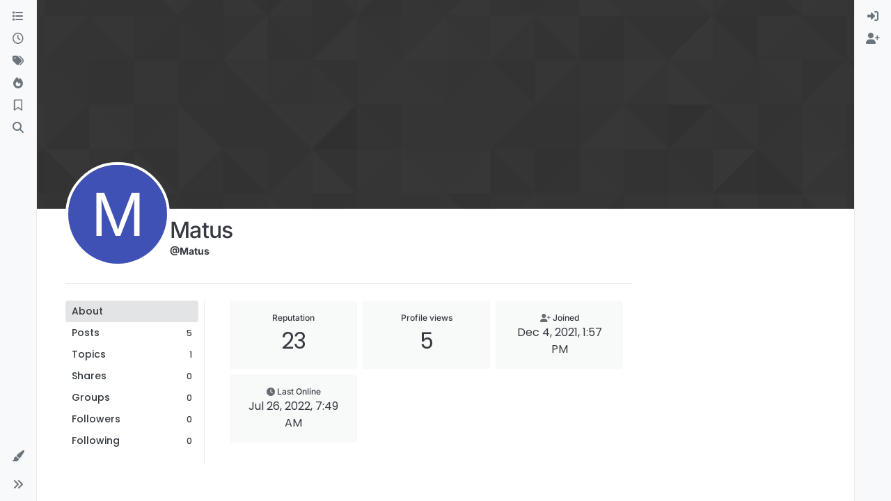

--- FILE ---
content_type: text/html; charset=utf-8
request_url: https://forum.cloudron.io/user/matus
body_size: 15441
content:
<!DOCTYPE html>
<html lang="en-US" data-dir="ltr" style="direction: ltr;">
<head>
<title>Matus | Cloudron Forum</title>
<meta name="viewport" content="width&#x3D;device-width, initial-scale&#x3D;1.0" />
	<meta name="content-type" content="text/html; charset=UTF-8" />
	<meta name="apple-mobile-web-app-capable" content="yes" />
	<meta name="mobile-web-app-capable" content="yes" />
	<meta property="og:site_name" content="Cloudron Forum" />
	<meta name="msapplication-badge" content="frequency=30; polling-uri=https://forum.cloudron.io/sitemap.xml" />
	<meta name="theme-color" content="#ffffff" />
	<meta name="msapplication-square150x150logo" content="/assets/uploads/system/site-logo.png?v=1519431332723" />
	<meta name="title" content="Matus" />
	<meta name="description" />
	<meta property="og:title" content="Matus" />
	<meta property="og:description" />
	<meta property="og:image" content="https://forum.cloudron.io/assets/uploads/system/site-logo.png?v=1519431332723" />
	<meta property="og:image:url" content="https://forum.cloudron.io/assets/uploads/system/site-logo.png?v=1519431332723" />
	<meta property="og:image:width" content="undefined" />
	<meta property="og:image:height" content="undefined" />
	<meta property="og:url" content="https://forum.cloudron.io/user/matus" />
	
<link rel="stylesheet" type="text/css" href="/assets/client.css?v=e6df5c5088b" />
<link rel="icon" type="image/x-icon" href="/assets/uploads/system/favicon.ico?v&#x3D;e6df5c5088b" />
	<link rel="manifest" href="/manifest.webmanifest" crossorigin="use-credentials" />
	<link rel="search" type="application/opensearchdescription+xml" title="Cloudron Forum" href="/osd.xml" />
	<link rel="apple-touch-icon" href="/assets/uploads/system/touchicon-orig.png" />
	<link rel="icon" sizes="36x36" href="/assets/uploads/system/touchicon-36.png" />
	<link rel="icon" sizes="48x48" href="/assets/uploads/system/touchicon-48.png" />
	<link rel="icon" sizes="72x72" href="/assets/uploads/system/touchicon-72.png" />
	<link rel="icon" sizes="96x96" href="/assets/uploads/system/touchicon-96.png" />
	<link rel="icon" sizes="144x144" href="/assets/uploads/system/touchicon-144.png" />
	<link rel="icon" sizes="192x192" href="/assets/uploads/system/touchicon-192.png" />
	<link rel="stylesheet" href="https://forum.cloudron.io/assets/plugins/nodebb-plugin-emoji/emoji/styles.css?v&#x3D;e6df5c5088b" />
	<link rel="prefetch stylesheet" href="/assets/plugins/nodebb-plugin-markdown/styles/default.css" />
	<link rel="prefetch" href="/assets/language/en-US/markdown.json?v&#x3D;e6df5c5088b" />
	<link rel="prefetch" href="/assets/src/modules/composer.js?v&#x3D;e6df5c5088b" />
	<link rel="prefetch" href="/assets/src/modules/composer/uploads.js?v&#x3D;e6df5c5088b" />
	<link rel="prefetch" href="/assets/src/modules/composer/drafts.js?v&#x3D;e6df5c5088b" />
	<link rel="prefetch" href="/assets/src/modules/composer/tags.js?v&#x3D;e6df5c5088b" />
	<link rel="prefetch" href="/assets/src/modules/composer/categoryList.js?v&#x3D;e6df5c5088b" />
	<link rel="prefetch" href="/assets/src/modules/composer/resize.js?v&#x3D;e6df5c5088b" />
	<link rel="prefetch" href="/assets/src/modules/composer/autocomplete.js?v&#x3D;e6df5c5088b" />
	<link rel="prefetch" href="/assets/templates/composer.tpl?v&#x3D;e6df5c5088b" />
	<link rel="prefetch" href="/assets/language/en-US/topic.json?v&#x3D;e6df5c5088b" />
	<link rel="prefetch" href="/assets/language/en-US/modules.json?v&#x3D;e6df5c5088b" />
	<link rel="prefetch" href="/assets/language/en-US/tags.json?v&#x3D;e6df5c5088b" />
	<link rel="canonical" href="https://forum.cloudron.io/user/matus" />
	
<script>
var config = JSON.parse('{"relative_path":"","upload_url":"/assets/uploads","asset_base_url":"/assets","assetBaseUrl":"/assets","siteTitle":"Cloudron Forum","browserTitle":"Cloudron Forum","description":"","keywords":"","brand:logo":"&#x2F;assets&#x2F;uploads&#x2F;system&#x2F;site-logo.png?v=1519431332723","titleLayout":"&#123;pageTitle&#125; | &#123;browserTitle&#125;","showSiteTitle":true,"maintenanceMode":false,"postQueue":1,"minimumTitleLength":3,"maximumTitleLength":255,"minimumPostLength":8,"maximumPostLength":32767,"minimumTagsPerTopic":0,"maximumTagsPerTopic":5,"minimumTagLength":2,"maximumTagLength":15,"undoTimeout":10000,"useOutgoingLinksPage":true,"outgoingLinksWhitelist":"cloudron.io,blog.cloudron.io,docs.cloudron.io,console.cloudron.io","allowGuestHandles":false,"allowTopicsThumbnail":true,"usePagination":false,"disableChat":false,"disableChatMessageEditing":false,"maximumChatMessageLength":1000,"socketioTransports":["polling","websocket"],"socketioOrigins":"https://forum.cloudron.io:*","websocketAddress":"","maxReconnectionAttempts":5,"reconnectionDelay":1500,"topicsPerPage":30,"postsPerPage":60,"maximumFileSize":4096,"theme:id":"nodebb-theme-harmony","theme:src":"","defaultLang":"en-US","userLang":"en-US","loggedIn":false,"uid":-1,"cache-buster":"v=e6df5c5088b","topicPostSort":"oldest_to_newest","categoryTopicSort":"recently_replied","csrf_token":false,"searchEnabled":true,"searchDefaultInQuick":"titlesposts","bootswatchSkin":"","composer:showHelpTab":true,"enablePostHistory":true,"timeagoCutoff":30,"timeagoCodes":["af","am","ar","az-short","az","be","bg","bs","ca","cs","cy","da","de-short","de","dv","el","en-short","en","es-short","es","et","eu","fa-short","fa","fi","fr-short","fr","gl","he","hr","hu","hy","id","is","it-short","it","ja","jv","ko","ky","lt","lv","mk","nl","no","pl","pt-br-short","pt-br","pt-short","pt","ro","rs","ru","rw","si","sk","sl","sq","sr","sv","th","tr-short","tr","uk","ur","uz","vi","zh-CN","zh-TW"],"cookies":{"enabled":false,"message":"[[global:cookies.message]]","dismiss":"[[global:cookies.accept]]","link":"[[global:cookies.learn-more]]","link_url":"https:&#x2F;&#x2F;www.cookiesandyou.com"},"thumbs":{"size":512},"emailPrompt":1,"useragent":{"isSafari":false},"fontawesome":{"pro":false,"styles":["solid","brands","regular"],"version":"6.7.2"},"activitypub":{"probe":0},"acpLang":"undefined","topicSearchEnabled":false,"disableCustomUserSkins":false,"defaultBootswatchSkin":"","emojiCustomFirst":false,"markdown":{"highlight":1,"highlightLinesLanguageList":"[]","hljsLanguages":["common"],"theme":"default.css","defaultHighlightLanguage":"","externalMark":true},"composer-default":{},"question-and-answer":{"defaultCid_1":"off","defaultCid_10":"off","defaultCid_100":"off","defaultCid_101":"off","defaultCid_102":"off","defaultCid_103":"off","defaultCid_104":"off","defaultCid_105":"off","defaultCid_106":"off","defaultCid_107":"off","defaultCid_108":"off","defaultCid_109":"off","defaultCid_11":"off","defaultCid_110":"off","defaultCid_111":"off","defaultCid_112":"off","defaultCid_113":"off","defaultCid_114":"off","defaultCid_115":"off","defaultCid_12":"off","defaultCid_13":"off","defaultCid_14":"off","defaultCid_15":"off","defaultCid_16":"off","defaultCid_17":"off","defaultCid_18":"off","defaultCid_19":"off","defaultCid_2":"off","defaultCid_20":"off","defaultCid_21":"off","defaultCid_22":"off","defaultCid_24":"off","defaultCid_25":"off","defaultCid_26":"off","defaultCid_27":"off","defaultCid_28":"off","defaultCid_29":"off","defaultCid_30":"off","defaultCid_31":"off","defaultCid_32":"off","defaultCid_33":"off","defaultCid_34":"off","defaultCid_35":"off","defaultCid_36":"off","defaultCid_37":"off","defaultCid_38":"off","defaultCid_39":"off","defaultCid_4":"on","defaultCid_40":"off","defaultCid_41":"off","defaultCid_42":"off","defaultCid_43":"off","defaultCid_44":"off","defaultCid_45":"off","defaultCid_46":"off","defaultCid_47":"off","defaultCid_48":"off","defaultCid_49":"off","defaultCid_5":"off","defaultCid_50":"off","defaultCid_51":"off","defaultCid_52":"off","defaultCid_53":"off","defaultCid_54":"off","defaultCid_55":"off","defaultCid_56":"off","defaultCid_57":"off","defaultCid_58":"off","defaultCid_59":"off","defaultCid_60":"off","defaultCid_61":"off","defaultCid_62":"off","defaultCid_63":"off","defaultCid_64":"off","defaultCid_65":"off","defaultCid_66":"off","defaultCid_67":"off","defaultCid_68":"off","defaultCid_69":"off","defaultCid_70":"off","defaultCid_71":"off","defaultCid_72":"off","defaultCid_73":"off","defaultCid_74":"off","defaultCid_75":"off","defaultCid_76":"off","defaultCid_77":"off","defaultCid_78":"off","defaultCid_79":"off","defaultCid_80":"off","defaultCid_81":"off","defaultCid_82":"off","defaultCid_83":"off","defaultCid_84":"off","defaultCid_85":"off","defaultCid_86":"off","defaultCid_87":"off","defaultCid_88":"off","defaultCid_89":"off","defaultCid_9":"off","defaultCid_90":"off","defaultCid_91":"off","defaultCid_92":"off","defaultCid_93":"off","defaultCid_94":"off","defaultCid_95":"off","defaultCid_96":"off","defaultCid_97":"off","defaultCid_98":"off","defaultCid_99":"off","forceQuestions":"off","defaultCid_116":"off","defaultCid_117":"off","defaultCid_118":"off","defaultCid_119":"off","defaultCid_120":"off","defaultCid_121":"off","defaultCid_123":"off","defaultCid_124":"off","defaultCid_125":"off","defaultCid_126":"off","defaultCid_127":"off","defaultCid_128":"off","defaultCid_129":"off","defaultCid_130":"off","defaultCid_131":"off","defaultCid_132":"off","defaultCid_133":"off","defaultCid_134":"off","defaultCid_135":"off","defaultCid_136":"off","defaultCid_137":"off","defaultCid_138":"off","defaultCid_139":"off","defaultCid_140":"off","defaultCid_141":"off","defaultCid_142":"off","defaultCid_143":"off","defaultCid_144":"off","defaultCid_145":"off","defaultCid_146":"off","defaultCid_147":"off","defaultCid_148":"off","defaultCid_149":"off","defaultCid_150":"off","defaultCid_151":"off","defaultCid_152":"off","defaultCid_153":"off","defaultCid_154":"off","defaultCid_155":"off","defaultCid_156":"off","defaultCid_157":"off","defaultCid_158":"off","defaultCid_159":"off","defaultCid_160":"off","defaultCid_161":"off","defaultCid_162":"off","defaultCid_163":"off","defaultCid_164":"off","defaultCid_165":"off","defaultCid_166":"off","defaultCid_167":"off","defaultCid_168":"off","defaultCid_169":"off","defaultCid_170":"off","defaultCid_171":"off","defaultCid_172":"off","defaultCid_173":"off","defaultCid_174":"off","defaultCid_175":"off","defaultCid_176":"off","defaultCid_177":"off","defaultCid_178":"off","defaultCid_179":"off","defaultCid_180":"off","defaultCid_181":"off","defaultCid_182":"off","defaultCid_183":"off","defaultCid_184":"off","defaultCid_185":"off","defaultCid_186":"off","defaultCid_187":"off","defaultCid_188":"off","defaultCid_189":"off","defaultCid_190":"off","defaultCid_191":"off","defaultCid_192":"off","defaultCid_193":"off","defaultCid_194":"off","defaultCid_195":"off","defaultCid_196":"off","defaultCid_197":"off","defaultCid_199":"off","defaultCid_200":"off","defaultCid_201":"off","defaultCid_202":"off","defaultCid_203":"off","defaultCid_204":"off","defaultCid_205":"off","defaultCid_206":"off","onlyAdmins":"off","toggleLock":"off","defaultCid_207":"off","defaultCid_208":"off","defaultCid_209":"off"},"2factor":{"hasKey":false},"theme":{"enableQuickReply":true,"enableBreadcrumbs":true,"centerHeaderElements":false,"mobileTopicTeasers":false,"stickyToolbar":true,"topicSidebarTools":true,"topMobilebar":false,"autohideBottombar":true,"openSidebars":false,"chatModals":false},"openDraftsOnPageLoad":false}');
var app = {
user: JSON.parse('{"uid":-1,"username":"Guest","displayname":"Guest","userslug":"","fullname":"Guest","email":"","icon:text":"?","icon:bgColor":"#aaa","groupTitle":"","groupTitleArray":[],"status":"offline","reputation":0,"email:confirmed":false,"unreadData":{"":{},"new":{},"watched":{},"unreplied":{}},"isAdmin":false,"isGlobalMod":false,"isMod":false,"privileges":{"chat":false,"chat:privileged":false,"upload:post:image":false,"upload:post:file":false,"signature":false,"invite":false,"group:create":false,"search:content":false,"search:users":false,"search:tags":false,"view:users":true,"view:tags":true,"view:groups":true,"local:login":false,"ban":false,"mute":false,"view:users:info":false},"blocks":[],"timeagoCode":"en","offline":true,"lastRoomId":null,"isEmailConfirmSent":false}')
};
document.documentElement.style.setProperty('--panel-offset', `0px`);
</script>

<div class="container custom-header">
    <h4>
        Cloudron makes it easy to run web apps like WordPress, Nextcloud, GitLab on your server.
        <a href="https://cloudron.io">Find out more</a> or <a href="https://cloudron.io/get.html">install now</a>.
    </h4>
    <br/> <!-- this one is for mobile -->
</div>
<!--<div class="container announcement">-->
<!--    <h4>-->
<!--        Area for announcements -->
<!--    </h4>-->
<!--</div>-->

<!-- Matomo -->
<script type="text/javascript">
  var _paq = window._paq || [];
  /* tracker methods like "setCustomDimension" should be called before "trackPageView" */
  _paq.push(['trackPageView']);
  _paq.push(['enableLinkTracking']);
  (function() {
    var u="https://analytics.cloudron.io/";
    _paq.push(['setTrackerUrl', u+'matomo.php']);
    _paq.push(['setSiteId', '10']);
    var d=document, g=d.createElement('script'), s=d.getElementsByTagName('script')[0];
    g.type='text/javascript'; g.async=true; g.defer=true; g.src=u+'matomo.js'; s.parentNode.insertBefore(g,s);
  })();
</script>
<!-- End Matomo Code -->




<style>/*
.topic-info .badge,
span[component="topic/labels"] .badge {
  color: gray !important;
  border-color: darkgray !important;
  background-color: white !important;
  box-shadow: 0px 0px 1px gray;
}

span.icon {
    background-color: transparent !important;
}
*/
.custom-header {
  display: none;
  padding-bottom: 20px;
}

/*
.announcement {
  width: 100%;
  padding: 10px;
  color: #31708f;
  background: #d9edf7;
  box-sizing: border-box;
  text-align: center;
  font-size: 12px;
  position: fixed;
  left: 50%;
  transform: translateX(-50%);
  z-index: 100;
}

#panel {
    margin-top: 70px !important;
}
*/</style>

</head>
<body class="page-user page-user-matus template-account-profile page-status-200 theme-harmony user-guest skin-noskin">
<a class="visually-hidden-focusable position-absolute top-0 start-0 p-3 m-3 bg-body" style="z-index: 1021;" href="#content">Skip to content</a>

<div class="layout-container d-flex justify-content-between pb-4 pb-md-0">
<nav component="sidebar/left" class=" text-dark bg-light sidebar sidebar-left start-0 border-end vh-100 d-none d-lg-flex flex-column justify-content-between sticky-top">
<ul id="main-nav" class="list-unstyled d-flex flex-column w-100 gap-2 mt-2 overflow-y-auto">


<li class="nav-item mx-2 " title="Categories">
<a class="nav-link navigation-link d-flex gap-2 justify-content-between align-items-center "  href="&#x2F;categories"  aria-label="Categories">
<span class="d-flex gap-2 align-items-center text-nowrap truncate-open">
<span class="position-relative">

<i class="fa fa-fw fa-list" data-content=""></i>
<span component="navigation/count" class="visible-closed position-absolute top-0 start-100 translate-middle badge rounded-1 bg-primary hidden"></span>

</span>
<span class="nav-text small visible-open fw-semibold text-truncate">Categories</span>
</span>
<span component="navigation/count" class="visible-open badge rounded-1 bg-primary hidden"></span>
</a>

</li>



<li class="nav-item mx-2 " title="Recent">
<a class="nav-link navigation-link d-flex gap-2 justify-content-between align-items-center "  href="&#x2F;recent"  aria-label="Recent">
<span class="d-flex gap-2 align-items-center text-nowrap truncate-open">
<span class="position-relative">

<i class="fa fa-fw fa-clock-o" data-content=""></i>
<span component="navigation/count" class="visible-closed position-absolute top-0 start-100 translate-middle badge rounded-1 bg-primary hidden"></span>

</span>
<span class="nav-text small visible-open fw-semibold text-truncate">Recent</span>
</span>
<span component="navigation/count" class="visible-open badge rounded-1 bg-primary hidden"></span>
</a>

</li>



<li class="nav-item mx-2 " title="Tags">
<a class="nav-link navigation-link d-flex gap-2 justify-content-between align-items-center "  href="&#x2F;tags"  aria-label="Tags">
<span class="d-flex gap-2 align-items-center text-nowrap truncate-open">
<span class="position-relative">

<i class="fa fa-fw fa-tags" data-content=""></i>
<span component="navigation/count" class="visible-closed position-absolute top-0 start-100 translate-middle badge rounded-1 bg-primary hidden"></span>

</span>
<span class="nav-text small visible-open fw-semibold text-truncate">Tags</span>
</span>
<span component="navigation/count" class="visible-open badge rounded-1 bg-primary hidden"></span>
</a>

</li>



<li class="nav-item mx-2 " title="Popular">
<a class="nav-link navigation-link d-flex gap-2 justify-content-between align-items-center "  href="&#x2F;popular"  aria-label="Popular">
<span class="d-flex gap-2 align-items-center text-nowrap truncate-open">
<span class="position-relative">

<i class="fa fa-fw fa-fire" data-content=""></i>
<span component="navigation/count" class="visible-closed position-absolute top-0 start-100 translate-middle badge rounded-1 bg-primary hidden"></span>

</span>
<span class="nav-text small visible-open fw-semibold text-truncate">Popular</span>
</span>
<span component="navigation/count" class="visible-open badge rounded-1 bg-primary hidden"></span>
</a>

</li>



<li class="nav-item mx-2 " title="">
<a class="nav-link navigation-link d-flex gap-2 justify-content-between align-items-center "  href="&#x2F;me&#x2F;bookmarks"  aria-label="Bookmarks">
<span class="d-flex gap-2 align-items-center text-nowrap truncate-open">
<span class="position-relative">

<i class="fa fa-fw fa-bookmark-o" data-content=""></i>
<span component="navigation/count" class="visible-closed position-absolute top-0 start-100 translate-middle badge rounded-1 bg-primary hidden"></span>

</span>
<span class="nav-text small visible-open fw-semibold text-truncate">Bookmarks</span>
</span>
<span component="navigation/count" class="visible-open badge rounded-1 bg-primary hidden"></span>
</a>

</li>



<li class="nav-item mx-2 " title="Search">
<a class="nav-link navigation-link d-flex gap-2 justify-content-between align-items-center "  href="&#x2F;search"  aria-label="Search">
<span class="d-flex gap-2 align-items-center text-nowrap truncate-open">
<span class="position-relative">

<i class="fa fa-fw fa-search" data-content=""></i>
<span component="navigation/count" class="visible-closed position-absolute top-0 start-100 translate-middle badge rounded-1 bg-primary hidden"></span>

</span>
<span class="nav-text small visible-open fw-semibold text-truncate">Search</span>
</span>
<span component="navigation/count" class="visible-open badge rounded-1 bg-primary hidden"></span>
</a>

</li>


</ul>
<div class="sidebar-toggle-container align-self-start">

<div class="dropend m-2" component="skinSwitcher" title="Skins">
<a data-bs-toggle="dropdown" href="#" role="button" class="nav-link position-relative" aria-haspopup="true" aria-expanded="false" aria-label="Skins">
<span class="justify-content-between w-100">
<span class="d-flex gap-2 align-items-center text-nowrap truncate-open">
<span>
<i component="skinSwitcher/icon" class="fa fa-fw fa-paintbrush"></i>
</span>
<span class="nav-text small visible-open fw-semibold">Skins</span>
</span>
</span>
</a>
<ul class="dropdown-menu p-1 text-sm overflow-auto p-1" role="menu">
<div class="d-flex">
<div>
<li class="dropdown-header">Light</li>
<div class="d-grid" style="grid-template-columns: 1fr 1fr;">

<li>
<a href="#" class="dropdown-item rounded-1" data-value="brite" role="menuitem">Brite <i class="fa fa-fw fa-check  invisible "></i></a>
</li>

<li>
<a href="#" class="dropdown-item rounded-1" data-value="cerulean" role="menuitem">Cerulean <i class="fa fa-fw fa-check  invisible "></i></a>
</li>

<li>
<a href="#" class="dropdown-item rounded-1" data-value="cosmo" role="menuitem">Cosmo <i class="fa fa-fw fa-check  invisible "></i></a>
</li>

<li>
<a href="#" class="dropdown-item rounded-1" data-value="flatly" role="menuitem">Flatly <i class="fa fa-fw fa-check  invisible "></i></a>
</li>

<li>
<a href="#" class="dropdown-item rounded-1" data-value="journal" role="menuitem">Journal <i class="fa fa-fw fa-check  invisible "></i></a>
</li>

<li>
<a href="#" class="dropdown-item rounded-1" data-value="litera" role="menuitem">Litera <i class="fa fa-fw fa-check  invisible "></i></a>
</li>

<li>
<a href="#" class="dropdown-item rounded-1" data-value="lumen" role="menuitem">Lumen <i class="fa fa-fw fa-check  invisible "></i></a>
</li>

<li>
<a href="#" class="dropdown-item rounded-1" data-value="lux" role="menuitem">Lux <i class="fa fa-fw fa-check  invisible "></i></a>
</li>

<li>
<a href="#" class="dropdown-item rounded-1" data-value="materia" role="menuitem">Materia <i class="fa fa-fw fa-check  invisible "></i></a>
</li>

<li>
<a href="#" class="dropdown-item rounded-1" data-value="minty" role="menuitem">Minty <i class="fa fa-fw fa-check  invisible "></i></a>
</li>

<li>
<a href="#" class="dropdown-item rounded-1" data-value="morph" role="menuitem">Morph <i class="fa fa-fw fa-check  invisible "></i></a>
</li>

<li>
<a href="#" class="dropdown-item rounded-1" data-value="pulse" role="menuitem">Pulse <i class="fa fa-fw fa-check  invisible "></i></a>
</li>

<li>
<a href="#" class="dropdown-item rounded-1" data-value="sandstone" role="menuitem">Sandstone <i class="fa fa-fw fa-check  invisible "></i></a>
</li>

<li>
<a href="#" class="dropdown-item rounded-1" data-value="simplex" role="menuitem">Simplex <i class="fa fa-fw fa-check  invisible "></i></a>
</li>

<li>
<a href="#" class="dropdown-item rounded-1" data-value="sketchy" role="menuitem">Sketchy <i class="fa fa-fw fa-check  invisible "></i></a>
</li>

<li>
<a href="#" class="dropdown-item rounded-1" data-value="spacelab" role="menuitem">Spacelab <i class="fa fa-fw fa-check  invisible "></i></a>
</li>

<li>
<a href="#" class="dropdown-item rounded-1" data-value="united" role="menuitem">United <i class="fa fa-fw fa-check  invisible "></i></a>
</li>

<li>
<a href="#" class="dropdown-item rounded-1" data-value="yeti" role="menuitem">Yeti <i class="fa fa-fw fa-check  invisible "></i></a>
</li>

<li>
<a href="#" class="dropdown-item rounded-1" data-value="zephyr" role="menuitem">Zephyr <i class="fa fa-fw fa-check  invisible "></i></a>
</li>

</div>
</div>
<div>
<li class="dropdown-header">Dark</li>

<li>
<a href="#" class="dropdown-item rounded-1" data-value="cyborg" role="menuitem">Cyborg <i class="fa fa-fw fa-check  invisible "></i></a>
</li>

<li>
<a href="#" class="dropdown-item rounded-1" data-value="darkly" role="menuitem">Darkly <i class="fa fa-fw fa-check  invisible "></i></a>
</li>

<li>
<a href="#" class="dropdown-item rounded-1" data-value="quartz" role="menuitem">Quartz <i class="fa fa-fw fa-check  invisible "></i></a>
</li>

<li>
<a href="#" class="dropdown-item rounded-1" data-value="slate" role="menuitem">Slate <i class="fa fa-fw fa-check  invisible "></i></a>
</li>

<li>
<a href="#" class="dropdown-item rounded-1" data-value="solar" role="menuitem">Solar <i class="fa fa-fw fa-check  invisible "></i></a>
</li>

<li>
<a href="#" class="dropdown-item rounded-1" data-value="superhero" role="menuitem">Superhero <i class="fa fa-fw fa-check  invisible "></i></a>
</li>

<li>
<a href="#" class="dropdown-item rounded-1" data-value="vapor" role="menuitem">Vapor <i class="fa fa-fw fa-check  invisible "></i></a>
</li>

</div>
</div>
<hr class="my-1"/>
<div class="d-grid" style="grid-template-columns: 1fr 1fr;">

<li>
<a href="#" class="dropdown-item rounded-1" data-value="" role="menuitem">Default (No Skin) <i class="fa fa-fw fa-check "></i></a>
</li>

<li>
<a href="#" class="dropdown-item rounded-1" data-value="noskin" role="menuitem">No Skin <i class="fa fa-fw fa-check  invisible "></i></a>
</li>


</div>
</ul>
</div>

<div class="sidebar-toggle m-2 d-none d-lg-block">
<a href="#" role="button" component="sidebar/toggle" class="nav-link d-flex gap-2 align-items-center p-2 pointer w-100 text-nowrap" title="Expand" aria-label="Sidebar Toggle">
<i class="fa fa-fw fa-angles-right"></i>
<i class="fa fa-fw fa-angles-left"></i>
<span class="nav-text visible-open fw-semibold small lh-1">Collapse</span>
</a>
</div>
</div>
</nav>
<main id="panel" class="d-flex flex-column gap-3 flex-grow-1 mt-3" style="min-width: 0;">

<div class="container-lg px-md-4 brand-container">
<div class="col-12 d-flex border-bottom pb-3 ">

<div component="brand/wrapper" class="d-flex align-items-center gap-3 p-2 rounded-1 align-content-stretch ">

<a component="brand/anchor" href="/" title="Brand Logo">
<img component="brand/logo" alt="Brand Logo" class="" src="/assets/uploads/system/site-logo.png?v=1519431332723?v=e6df5c5088b" />
</a>


<a component="siteTitle" class="text-truncate align-self-stretch align-items-center d-flex" href="/">
<h1 class="fs-6 fw-bold text-body mb-0">Cloudron Forum</h1>
</a>

</div>


<div data-widget-area="brand-header" class="flex-fill gap-3 p-2 align-self-center">

<div style="text-align: right;"><a href="https://www.cloudron.io/store/index.html" target="_blank">Apps</a> | <a href="https://my.demo.cloudron.io" target="_blank">Demo</a> | <a href="https://docs.cloudron.io/" target="_blank">Docs</a> | <a href="https://www.cloudron.io/get.html" target="_blank">Install</a></div>

</div>

</div>
</div>

<div class="container-lg px-md-4 d-flex flex-column gap-3 h-100 mb-5 mb-lg-0" id="content">
<noscript>
<div class="alert alert-danger">
<p>
Your browser does not seem to support JavaScript. As a result, your viewing experience will be diminished, and you have been placed in <strong>read-only mode</strong>.
</p>
<p>
Please download a browser that supports JavaScript, or enable it if it's disabled (i.e. NoScript).
</p>
</div>
</noscript>
<div class="account w-100 mx-auto">
<div class="cover position-absolute start-0 top-0 w-100" component="account/cover" style="background-image: url(/assets/images/cover-default.png); background-position: 50% 50%;">
<div class="container">



</div>
</div>
<div class="d-flex flex-column flex-md-row gap-2 w-100 pb-4 mb-4 mt-2 border-bottom">
<div  class="avatar-wrapper border border-white border-4 rounded-circle position-relative align-self-center align-self-md-start hover-parent" style="margin-top: -75px;">
<span title="Matus" data-uid="18789" class="avatar  avatar-rounded" component="avatar/icon" style="--avatar-size: 142px; background-color: #3f51b5">M</span>

</div>
<div class="d-flex flex-column flex-md-row mt-1 justify-content-between w-100 gap-2">
<div class="d-flex flex-grow-1 flex-row gap-2">
<div class="d-flex flex-column gap-1">
<h2 class="fullname fw-semibold fs-2 tracking-tight mb-0">Matus</h2>
<div class="d-flex flex-wrap gap-1 text-sm align-items-center">
<span class="username fw-bold">@Matus</span>
<div class="d-flex align-items-center gap-1 p-1 flex-wrap">

</div>
</div>
<div class="d-flex gap-2" component="user/badges"></div>

</div>
</div>
<div class="flex-shrink-0 d-flex gap-1 align-self-stretch align-self-md-start justify-content-end">





</div>
</div>
</div>
<div data-widget-area="header">

<script async src="https://media.ethicalads.io/media/client/ethicalads.min.js"></script>

<!-- Show a text ad -->
<div data-ea-publisher="cloudronio" data-ea-type="text"></div>

</div>
<div class="d-flex flex-column flex-md-row">
<div class="flex-shrink-0 pe-2 border-end-md text-sm mb-3 flex-basis-md-200">
<div class="sticky-md-top d-flex flex-row flex-md-column flex-wrap gap-1" style="top: 1rem;z-index: 1;">
<a href="/user/matus" class="btn btn-ghost btn-sm text-start ff-secondary fw-semibold active">
<div class="flex-grow-1">About</div>
</a>
<a href="/user/matus/posts"class="btn btn-ghost btn-sm text-start ff-secondary fw-semibold d-flex gap-2 align-items-center





">
<div class="flex-grow-1">Posts</div>
<span class="flex-shrink-0 text-xs" title="5">5</span>
</a>
<a href="/user/matus/topics" class="btn btn-ghost btn-sm text-start ff-secondary fw-semibold d-flex gap-2 align-items-center


">
<div class="flex-grow-1">Topics</div>
<span class="flex-shrink-0 text-xs" title="1">1</span>
</a>
<a href="/user/matus/shares" class="btn btn-ghost btn-sm text-start ff-secondary fw-semibold d-flex gap-2 align-items-center
">
<div class="flex-grow-1">Shares</div>
<span class="flex-shrink-0 text-xs" title="0">0</span>
</a>
<a href="/user/matus/groups" class="btn btn-ghost btn-sm text-start ff-secondary fw-semibold d-flex gap-2 align-items-center
">
<div class="flex-grow-1">Groups</div>
<span class="flex-shrink-0 text-xs" title="0">0</span>
</a>
<a href="/user/matus/followers" class="btn btn-ghost btn-sm text-start ff-secondary fw-semibold d-flex gap-2 align-items-center
">
<div class="flex-grow-1">Followers</div>
<span class="flex-shrink-0 text-xs" title="0">0</span>
</a>
<a href="/user/matus/following" class="btn btn-ghost btn-sm text-start ff-secondary fw-semibold d-flex gap-2 align-items-center
">
<div class="flex-grow-1">Following</div>
<span class="flex-shrink-0 text-xs" title="0">0</span>
</a>





</div>
</div>
<div class="account-content flex-grow-1 ps-md-2 ps-lg-3 ps-xl-4" style="min-width: 0;">



<div class="account-stats container">
<div class="row row-cols-2 row-cols-xl-3 row-cols-xxl-4 g-2 mb-5">

<div class="stat">
<div class="align-items-center justify-content-center card card-header p-3 border-0 rounded-1 h-100">
<span class="stat-label text-xs fw-semibold">Reputation</span>
<span class="fs-2 ff-secondary" title="23">23</span>
</div>
</div>

<div class="stat">
<div class="align-items-center justify-content-center card card-header p-3 border-0 rounded-1 h-100">
<span class="stat-label text-xs fw-semibold">Profile views</span>
<span class="fs-2 ff-secondary" title="
5">5</span>
</div>
</div>
<div class="stat">
<div class="align-items-center justify-content-center card card-header p-3 border-0 rounded-1 h-100 gap-2">
<span class="stat-label text-xs fw-semibold"><i class="text-muted fa-solid fa-user-plus"></i> <span>Joined</span></span>
<span class="timeago text-center text-break w-100 px-2 fs-6 ff-secondary" title="2021-12-04T13:57:54.047Z"></span>
</div>
</div>
<div class="stat">
<div class="align-items-center justify-content-center card card-header p-3 border-0 rounded-1 h-100 gap-2">
<span class="stat-label text-xs fw-semibold"><i class="text-muted fa-solid fa-clock"></i> <span>Last Online</span></span>
<span class="timeago text-center text-break w-100 px-2 fs-6 ff-secondary" title="2022-07-26T07:49:34.313Z"></span>
</div>
</div>







</div>
</div>
</div>
</div>
</div><script id="ajaxify-data" type="application/json">{"uid":18789,"username":"Matus","userslug":"matus","email":"","email:confirmed":true,"joindate":1638626274047,"lastonline":1658821774313,"picture":null,"icon:bgColor":"#3f51b5","fullname":"","birthday":"","aboutme":"","signature":"","uploadedpicture":null,"profileviews":5,"reputation":23,"postcount":5,"topiccount":1,"lastposttime":1658821774224,"banned":false,"banned:expire":0,"status":"offline","flags":null,"followerCount":0,"followingCount":0,"cover:url":"/assets/images/cover-default.png","cover:position":"50% 50%","groupTitle":null,"mutedUntil":0,"mutedReason":null,"website":null,"location":null,"githubid":null,"displayname":"Matus","groupTitleArray":[],"icon:text":"M","joindateISO":"2021-12-04T13:57:54.047Z","lastonlineISO":"2022-07-26T07:49:34.313Z","muted":false,"banned_until":0,"banned_until_readable":"Not Banned","isLocal":true,"aboutmeParsed":"","age":0,"emailHidden":true,"emailClass":"","moderationNote":"","isBlocked":false,"yourid":-1,"theirid":18789,"isTargetAdmin":false,"isAdmin":false,"isGlobalModerator":false,"isModerator":false,"isAdminOrGlobalModerator":false,"isAdminOrGlobalModeratorOrModerator":false,"isSelfOrAdminOrGlobalModerator":false,"canEdit":false,"canBan":false,"canMute":false,"canFlag":false,"flagId":null,"canChangePassword":false,"isSelf":false,"isFollowing":false,"isFollowPending":false,"canChat":false,"hasPrivateChat":0,"iconBackgrounds":["#f44336","#e91e63","#9c27b0","#673ab7","#3f51b5","#2196f3","#009688","#1b5e20","#33691e","#827717","#e65100","#ff5722","#795548","#607d8b"],"showHidden":false,"allowProfilePicture":true,"allowCoverPicture":true,"allowProfileImageUploads":1,"allowedProfileImageExtensions":".png, .jpeg, .bmp, .gif, .jpg","groups":[],"selectedGroup":[],"disableSignatures":false,"reputation:disabled":false,"downvote:disabled":true,"profile_links":[],"username:disableEdit":1,"email:disableEdit":0,"blocksCount":0,"counts":{"posts":5,"topics":1,"shares":0,"groups":0,"following":0,"followers":0},"customUserFields":[{"icon":"fa-solid fa-globe","key":"website","min:rep":5,"name":"[[user:website]]","select-options":[],"type":"input-link"},{"icon":"fa-solid fa-map-pin","key":"location","min:rep":0,"name":"[[user:location]]","select-options":[],"type":"input-text"}],"posts":[{"pid":51265,"tid":7457,"toPid":null,"url":"https://forum.cloudron.io/post/51265","content":"<p dir=\"auto\">Here is my perspective as a developer of ClearFlask (open-source Fider alternative) and I assume others have the same take as well:<\/p>\n<ul>\n<li>I don't see the right incentives for me to contribute to Cloudron<\/li>\n<li>I see Cloudron as a for-profit, open-core (at best) organization making money from repackaged open-source projects integrated into Cloudron by volunteer developers.<\/li>\n<li>I'd prefer to make my own project easier to deploy, rather than helping Cloudron<\/li>\n<li>At the same time I am not hindering Cloudron, I stated I would help and support anyone wanting to put ClearFlask on Cloudron. I licensed ClearFlask under Apache license and Cloudron is more than welcome to use it, including repackaging and re-selling.<\/li>\n<\/ul>\n<p dir=\"auto\">This is an unfortunate situation because:<\/p>\n<ul>\n<li>I can package ClearFlask for Cloudron much quicker and be able to provide ongoing support much better than any other volunteer<\/li>\n<\/ul>\n<p dir=\"auto\">My suggestions:<\/p>\n<ul>\n<li>Open-source Cloudron<\/li>\n<li>or, pay developers to help you from the funds you receive<\/li>\n<\/ul>\n<p dir=\"auto\">A crazy scheme I just came up with:<br />\nTake a percentage of Cloudrons' sales and re-distribute back to either:<br />\na) existing apps on Cloudron based on popualarity<br />\nb) or as a bounty for apps not already on Cloudron. For best quality, add preference for the original developers of the project to bid on the bounty and provide support.<\/p>\n","sourceContent":null,"uid":18789,"timestamp":1658821774224,"deleted":false,"upvotes":10,"downvotes":0,"replies":3,"votes":10,"timestampISO":"2022-07-26T07:49:34.224Z","user":{"uid":18789,"username":"Matus","userslug":"matus","picture":null,"status":"offline","displayname":"Matus","icon:bgColor":"#3f51b5","icon:text":"M","isLocal":true},"topic":{"uid":18789,"tid":7457,"title":"Developer perspective","cid":96,"tags":[],"slug":"7457/developer-perspective","deleted":0,"scheduled":false,"postcount":6,"mainPid":51265,"teaserPid":98196,"timestamp":1659605026118,"titleRaw":"Developer perspective","timestampISO":"2022-08-04T09:23:46.118Z","isQuestion":null,"isSolved":null},"category":{"cid":96,"name":"App Packaging &amp; Development","icon":"fa-code","slug":"96/app-packaging-development","parentCid":0,"bgColor":"#e04571","color":"#ffffff","backgroundImage":"","imageClass":"cover"},"isMainPost":true},{"pid":48426,"tid":5915,"toPid":48420,"url":"https://forum.cloudron.io/post/48426","content":"<p dir=\"auto\"><a class=\"plugin-mentions-user plugin-mentions-a\" href=\"/user/timconsidine\" aria-label=\"Profile: timconsidine\">@<bdi>timconsidine<\/bdi><\/a> that's great, just letting you know I'm still here too so feel free to reach out to me anytime.<\/p>\n<p dir=\"auto\">Clearflask is containerized via docker and can be configured by config files. All of this is part of a docker compose available in the sources.<\/p>\n<p dir=\"auto\">Edit: seems like cloudeon doesn't use docker but no worry. The production hosted version is not on docker and the sources have all the setup scripts to install it on a redhat based system. There is a java tomcat backend and a nodejs reverse proxy. Can both be installed on one host<\/p>\n","sourceContent":null,"uid":18789,"timestamp":1653400576654,"deleted":false,"upvotes":2,"downvotes":0,"replies":1,"votes":2,"timestampISO":"2022-05-24T13:56:16.654Z","user":{"uid":18789,"username":"Matus","userslug":"matus","picture":null,"status":"offline","displayname":"Matus","icon:bgColor":"#3f51b5","icon:text":"M","isLocal":true},"topic":{"uid":5015,"tid":5915,"title":"ClearFlask - Open-source product feedback &amp; public roadmap platform","cid":5,"tags":[],"slug":"5915/clearflask-open-source-product-feedback-public-roadmap-platform","deleted":0,"scheduled":false,"postcount":20,"mainPid":38479,"teaserPid":52838,"timestamp":1635344434921,"titleRaw":"ClearFlask - Open-source product feedback & public roadmap platform","timestampISO":"2021-10-27T14:20:34.921Z","isQuestion":null,"isSolved":null},"category":{"cid":5,"name":"App Wishlist","icon":"fa-thumbs-o-up","slug":"5/app-wishlist","parentCid":0,"bgColor":"#20e026","color":"#ffffff","backgroundImage":"","imageClass":"cover"},"isMainPost":false},{"pid":40148,"tid":3001,"toPid":null,"url":"https://forum.cloudron.io/post/40148","content":"<p dir=\"auto\">Astuto is not actively maintained and not recommended for production as of now:<br />\n<a href=\"https://github.com/riggraz/astuto/issues/67\" target=\"_blank\" rel=\"noopener noreferrer nofollow ugc\">https://github.com/riggraz/astuto/issues/67<\/a><\/p>\n<p dir=\"auto\">Alternatives to vote for:<br />\n<strong>ClearFlask<\/strong>: <a href=\"https://forum.cloudron.io/topic/5915/clearflask-open-source-product-feedback-public-roadmap-platform/13?_=1638630007903\">https://forum.cloudron.io/topic/5915/clearflask-open-source-product-feedback-public-roadmap-platform/13?_=1638630007903<\/a><br />\n<strong>Fider<\/strong>: <a href=\"https://forum.cloudron.io/topic/1446/fider\">https://forum.cloudron.io/topic/1446/fider<\/a><\/p>\n","sourceContent":null,"uid":18789,"timestamp":1638636801325,"deleted":false,"upvotes":4,"downvotes":0,"replies":1,"votes":4,"timestampISO":"2021-12-04T16:53:21.325Z","user":{"uid":18789,"username":"Matus","userslug":"matus","picture":null,"status":"offline","displayname":"Matus","icon:bgColor":"#3f51b5","icon:text":"M","isLocal":true},"topic":{"uid":6726,"tid":3001,"title":"Astuto for user &amp; customer feedback and roadmap","cid":5,"tags":[],"slug":"3001/astuto-for-user-customer-feedback-and-roadmap","deleted":0,"scheduled":false,"postcount":5,"mainPid":11953,"teaserPid":95534,"timestamp":1597093846209,"titleRaw":"Astuto for user & customer feedback and roadmap","timestampISO":"2020-08-10T21:10:46.209Z","isQuestion":null,"isSolved":null},"category":{"cid":5,"name":"App Wishlist","icon":"fa-thumbs-o-up","slug":"5/app-wishlist","parentCid":0,"bgColor":"#20e026","color":"#ffffff","backgroundImage":"","imageClass":"cover"},"isMainPost":false},{"pid":40147,"tid":1446,"toPid":null,"url":"https://forum.cloudron.io/post/40147","content":"<p dir=\"auto\">ClearFlask is another alternative:<br />\n<a href=\"https://forum.cloudron.io/topic/5915/clearflask-open-source-product-feedback-public-roadmap-platform/13?_=1638630007903\">https://forum.cloudron.io/topic/5915/clearflask-open-source-product-feedback-public-roadmap-platform/13?_=1638630007903<\/a><\/p>\n","sourceContent":null,"uid":18789,"timestamp":1638635730938,"deleted":false,"upvotes":2,"downvotes":0,"replies":0,"votes":2,"timestampISO":"2021-12-04T16:35:30.938Z","user":{"uid":18789,"username":"Matus","userslug":"matus","picture":null,"status":"offline","displayname":"Matus","icon:bgColor":"#3f51b5","icon:text":"M","isLocal":true},"topic":{"uid":299,"tid":1446,"title":"Fider","cid":5,"tags":[],"slug":"1446/fider","deleted":0,"scheduled":false,"postcount":45,"mainPid":2140,"teaserPid":"108970","timestamp":1535526867225,"titleRaw":"Fider","timestampISO":"2018-08-29T07:14:27.225Z","isQuestion":1,"isSolved":1},"category":{"cid":5,"name":"App Wishlist","icon":"fa-thumbs-o-up","slug":"5/app-wishlist","parentCid":0,"bgColor":"#20e026","color":"#ffffff","backgroundImage":"","imageClass":"cover"},"isMainPost":false},{"pid":40146,"tid":5915,"toPid":38537,"url":"https://forum.cloudron.io/post/40146","content":"<p dir=\"auto\">Founder of ClearFlask here, I can answer all your questions and I would love it if you add ClearFlask to your App library. Let me know how I can help.<\/p>\n<p dir=\"auto\"><a class=\"plugin-mentions-user plugin-mentions-a\" href=\"/user/timconsidine\" aria-label=\"Profile: timconsidine\">@<bdi>timconsidine<\/bdi><\/a><br />\nClearFlask is FOSS, the cloud version is the same codebase as self-hosted version and licensed under AGPLv3.<\/p>\n<p dir=\"auto\"><a class=\"plugin-mentions-user plugin-mentions-a\" href=\"/user/loudlemur\" aria-label=\"Profile: loudlemur\">@<bdi>loudlemur<\/bdi><\/a><br />\nRecaptcha does not get loaded if it is not configured. If captchas are still wanted, I can fairly easily support an alternative captcha, please do let me know.<\/p>\n<p dir=\"auto\"><a class=\"plugin-mentions-user plugin-mentions-a\" href=\"/user/jdaviescoates\" aria-label=\"Profile: jdaviescoates\">@<bdi>jdaviescoates<\/bdi><\/a><br />\n<strong>Astuto<\/strong> is no longer maintained, I wouldn't recommend it. <a href=\"https://github.com/riggraz/astuto/issues/67\" target=\"_blank\" rel=\"noopener noreferrer nofollow ugc\">https://github.com/riggraz/astuto/issues/67<\/a><br />\n<strong>Fider<\/strong> is a good lightweight alternative for simple feedback and voting with self-hosting as its primary purpose. ClearFlask is more heavy-weight built-for-scale meant for handling large amount of feedback. It has a powerful dashboard to quickly address feedback and turn it into tasks to prioritize your project Roadmap. It can also be self-hosted via Docker.<\/p>\n","sourceContent":null,"uid":18789,"timestamp":1638635282774,"deleted":false,"upvotes":5,"downvotes":0,"replies":3,"votes":5,"timestampISO":"2021-12-04T16:28:02.774Z","user":{"uid":18789,"username":"Matus","userslug":"matus","picture":null,"status":"offline","displayname":"Matus","icon:bgColor":"#3f51b5","icon:text":"M","isLocal":true},"topic":{"uid":5015,"tid":5915,"title":"ClearFlask - Open-source product feedback &amp; public roadmap platform","cid":5,"tags":[],"slug":"5915/clearflask-open-source-product-feedback-public-roadmap-platform","deleted":0,"scheduled":false,"postcount":20,"mainPid":38479,"teaserPid":52838,"timestamp":1635344434921,"titleRaw":"ClearFlask - Open-source product feedback & public roadmap platform","timestampISO":"2021-10-27T14:20:34.921Z","isQuestion":null,"isSolved":null},"category":{"cid":5,"name":"App Wishlist","icon":"fa-thumbs-o-up","slug":"5/app-wishlist","parentCid":0,"bgColor":"#20e026","color":"#ffffff","backgroundImage":"","imageClass":"cover"},"isMainPost":false}],"latestPosts":[{"pid":51265,"tid":7457,"toPid":null,"url":"https://forum.cloudron.io/post/51265","content":"<p dir=\"auto\">Here is my perspective as a developer of ClearFlask (open-source Fider alternative) and I assume others have the same take as well:<\/p>\n<ul>\n<li>I don't see the right incentives for me to contribute to Cloudron<\/li>\n<li>I see Cloudron as a for-profit, open-core (at best) organization making money from repackaged open-source projects integrated into Cloudron by volunteer developers.<\/li>\n<li>I'd prefer to make my own project easier to deploy, rather than helping Cloudron<\/li>\n<li>At the same time I am not hindering Cloudron, I stated I would help and support anyone wanting to put ClearFlask on Cloudron. I licensed ClearFlask under Apache license and Cloudron is more than welcome to use it, including repackaging and re-selling.<\/li>\n<\/ul>\n<p dir=\"auto\">This is an unfortunate situation because:<\/p>\n<ul>\n<li>I can package ClearFlask for Cloudron much quicker and be able to provide ongoing support much better than any other volunteer<\/li>\n<\/ul>\n<p dir=\"auto\">My suggestions:<\/p>\n<ul>\n<li>Open-source Cloudron<\/li>\n<li>or, pay developers to help you from the funds you receive<\/li>\n<\/ul>\n<p dir=\"auto\">A crazy scheme I just came up with:<br />\nTake a percentage of Cloudrons' sales and re-distribute back to either:<br />\na) existing apps on Cloudron based on popualarity<br />\nb) or as a bounty for apps not already on Cloudron. For best quality, add preference for the original developers of the project to bid on the bounty and provide support.<\/p>\n","sourceContent":null,"uid":18789,"timestamp":1658821774224,"deleted":false,"upvotes":10,"downvotes":0,"replies":3,"votes":10,"timestampISO":"2022-07-26T07:49:34.224Z","user":{"uid":18789,"username":"Matus","userslug":"matus","picture":null,"status":"offline","displayname":"Matus","icon:bgColor":"#3f51b5","icon:text":"M","isLocal":true},"topic":{"uid":18789,"tid":7457,"title":"Developer perspective","cid":96,"tags":[],"slug":"7457/developer-perspective","deleted":0,"scheduled":false,"postcount":6,"mainPid":51265,"teaserPid":98196,"timestamp":1659605026118,"titleRaw":"Developer perspective","timestampISO":"2022-08-04T09:23:46.118Z","isQuestion":null,"isSolved":null},"category":{"cid":96,"name":"App Packaging &amp; Development","icon":"fa-code","slug":"96/app-packaging-development","parentCid":0,"bgColor":"#e04571","color":"#ffffff","backgroundImage":"","imageClass":"cover"},"isMainPost":true},{"pid":48426,"tid":5915,"toPid":48420,"url":"https://forum.cloudron.io/post/48426","content":"<p dir=\"auto\"><a class=\"plugin-mentions-user plugin-mentions-a\" href=\"/user/timconsidine\" aria-label=\"Profile: timconsidine\">@<bdi>timconsidine<\/bdi><\/a> that's great, just letting you know I'm still here too so feel free to reach out to me anytime.<\/p>\n<p dir=\"auto\">Clearflask is containerized via docker and can be configured by config files. All of this is part of a docker compose available in the sources.<\/p>\n<p dir=\"auto\">Edit: seems like cloudeon doesn't use docker but no worry. The production hosted version is not on docker and the sources have all the setup scripts to install it on a redhat based system. There is a java tomcat backend and a nodejs reverse proxy. Can both be installed on one host<\/p>\n","sourceContent":null,"uid":18789,"timestamp":1653400576654,"deleted":false,"upvotes":2,"downvotes":0,"replies":1,"votes":2,"timestampISO":"2022-05-24T13:56:16.654Z","user":{"uid":18789,"username":"Matus","userslug":"matus","picture":null,"status":"offline","displayname":"Matus","icon:bgColor":"#3f51b5","icon:text":"M","isLocal":true},"topic":{"uid":5015,"tid":5915,"title":"ClearFlask - Open-source product feedback &amp; public roadmap platform","cid":5,"tags":[],"slug":"5915/clearflask-open-source-product-feedback-public-roadmap-platform","deleted":0,"scheduled":false,"postcount":20,"mainPid":38479,"teaserPid":52838,"timestamp":1635344434921,"titleRaw":"ClearFlask - Open-source product feedback & public roadmap platform","timestampISO":"2021-10-27T14:20:34.921Z","isQuestion":null,"isSolved":null},"category":{"cid":5,"name":"App Wishlist","icon":"fa-thumbs-o-up","slug":"5/app-wishlist","parentCid":0,"bgColor":"#20e026","color":"#ffffff","backgroundImage":"","imageClass":"cover"},"isMainPost":false},{"pid":40148,"tid":3001,"toPid":null,"url":"https://forum.cloudron.io/post/40148","content":"<p dir=\"auto\">Astuto is not actively maintained and not recommended for production as of now:<br />\n<a href=\"https://github.com/riggraz/astuto/issues/67\" target=\"_blank\" rel=\"noopener noreferrer nofollow ugc\">https://github.com/riggraz/astuto/issues/67<\/a><\/p>\n<p dir=\"auto\">Alternatives to vote for:<br />\n<strong>ClearFlask<\/strong>: <a href=\"https://forum.cloudron.io/topic/5915/clearflask-open-source-product-feedback-public-roadmap-platform/13?_=1638630007903\">https://forum.cloudron.io/topic/5915/clearflask-open-source-product-feedback-public-roadmap-platform/13?_=1638630007903<\/a><br />\n<strong>Fider<\/strong>: <a href=\"https://forum.cloudron.io/topic/1446/fider\">https://forum.cloudron.io/topic/1446/fider<\/a><\/p>\n","sourceContent":null,"uid":18789,"timestamp":1638636801325,"deleted":false,"upvotes":4,"downvotes":0,"replies":1,"votes":4,"timestampISO":"2021-12-04T16:53:21.325Z","user":{"uid":18789,"username":"Matus","userslug":"matus","picture":null,"status":"offline","displayname":"Matus","icon:bgColor":"#3f51b5","icon:text":"M","isLocal":true},"topic":{"uid":6726,"tid":3001,"title":"Astuto for user &amp; customer feedback and roadmap","cid":5,"tags":[],"slug":"3001/astuto-for-user-customer-feedback-and-roadmap","deleted":0,"scheduled":false,"postcount":5,"mainPid":11953,"teaserPid":95534,"timestamp":1597093846209,"titleRaw":"Astuto for user & customer feedback and roadmap","timestampISO":"2020-08-10T21:10:46.209Z","isQuestion":null,"isSolved":null},"category":{"cid":5,"name":"App Wishlist","icon":"fa-thumbs-o-up","slug":"5/app-wishlist","parentCid":0,"bgColor":"#20e026","color":"#ffffff","backgroundImage":"","imageClass":"cover"},"isMainPost":false},{"pid":40147,"tid":1446,"toPid":null,"url":"https://forum.cloudron.io/post/40147","content":"<p dir=\"auto\">ClearFlask is another alternative:<br />\n<a href=\"https://forum.cloudron.io/topic/5915/clearflask-open-source-product-feedback-public-roadmap-platform/13?_=1638630007903\">https://forum.cloudron.io/topic/5915/clearflask-open-source-product-feedback-public-roadmap-platform/13?_=1638630007903<\/a><\/p>\n","sourceContent":null,"uid":18789,"timestamp":1638635730938,"deleted":false,"upvotes":2,"downvotes":0,"replies":0,"votes":2,"timestampISO":"2021-12-04T16:35:30.938Z","user":{"uid":18789,"username":"Matus","userslug":"matus","picture":null,"status":"offline","displayname":"Matus","icon:bgColor":"#3f51b5","icon:text":"M","isLocal":true},"topic":{"uid":299,"tid":1446,"title":"Fider","cid":5,"tags":[],"slug":"1446/fider","deleted":0,"scheduled":false,"postcount":45,"mainPid":2140,"teaserPid":"108970","timestamp":1535526867225,"titleRaw":"Fider","timestampISO":"2018-08-29T07:14:27.225Z","isQuestion":1,"isSolved":1},"category":{"cid":5,"name":"App Wishlist","icon":"fa-thumbs-o-up","slug":"5/app-wishlist","parentCid":0,"bgColor":"#20e026","color":"#ffffff","backgroundImage":"","imageClass":"cover"},"isMainPost":false},{"pid":40146,"tid":5915,"toPid":38537,"url":"https://forum.cloudron.io/post/40146","content":"<p dir=\"auto\">Founder of ClearFlask here, I can answer all your questions and I would love it if you add ClearFlask to your App library. Let me know how I can help.<\/p>\n<p dir=\"auto\"><a class=\"plugin-mentions-user plugin-mentions-a\" href=\"/user/timconsidine\" aria-label=\"Profile: timconsidine\">@<bdi>timconsidine<\/bdi><\/a><br />\nClearFlask is FOSS, the cloud version is the same codebase as self-hosted version and licensed under AGPLv3.<\/p>\n<p dir=\"auto\"><a class=\"plugin-mentions-user plugin-mentions-a\" href=\"/user/loudlemur\" aria-label=\"Profile: loudlemur\">@<bdi>loudlemur<\/bdi><\/a><br />\nRecaptcha does not get loaded if it is not configured. If captchas are still wanted, I can fairly easily support an alternative captcha, please do let me know.<\/p>\n<p dir=\"auto\"><a class=\"plugin-mentions-user plugin-mentions-a\" href=\"/user/jdaviescoates\" aria-label=\"Profile: jdaviescoates\">@<bdi>jdaviescoates<\/bdi><\/a><br />\n<strong>Astuto<\/strong> is no longer maintained, I wouldn't recommend it. <a href=\"https://github.com/riggraz/astuto/issues/67\" target=\"_blank\" rel=\"noopener noreferrer nofollow ugc\">https://github.com/riggraz/astuto/issues/67<\/a><br />\n<strong>Fider<\/strong> is a good lightweight alternative for simple feedback and voting with self-hosting as its primary purpose. ClearFlask is more heavy-weight built-for-scale meant for handling large amount of feedback. It has a powerful dashboard to quickly address feedback and turn it into tasks to prioritize your project Roadmap. It can also be self-hosted via Docker.<\/p>\n","sourceContent":null,"uid":18789,"timestamp":1638635282774,"deleted":false,"upvotes":5,"downvotes":0,"replies":3,"votes":5,"timestampISO":"2021-12-04T16:28:02.774Z","user":{"uid":18789,"username":"Matus","userslug":"matus","picture":null,"status":"offline","displayname":"Matus","icon:bgColor":"#3f51b5","icon:text":"M","isLocal":true},"topic":{"uid":5015,"tid":5915,"title":"ClearFlask - Open-source product feedback &amp; public roadmap platform","cid":5,"tags":[],"slug":"5915/clearflask-open-source-product-feedback-public-roadmap-platform","deleted":0,"scheduled":false,"postcount":20,"mainPid":38479,"teaserPid":52838,"timestamp":1635344434921,"titleRaw":"ClearFlask - Open-source product feedback & public roadmap platform","timestampISO":"2021-10-27T14:20:34.921Z","isQuestion":null,"isSolved":null},"category":{"cid":5,"name":"App Wishlist","icon":"fa-thumbs-o-up","slug":"5/app-wishlist","parentCid":0,"bgColor":"#20e026","color":"#ffffff","backgroundImage":"","imageClass":"cover"},"isMainPost":false}],"bestPosts":[{"pid":51265,"tid":7457,"toPid":null,"url":"https://forum.cloudron.io/post/51265","content":"<p dir=\"auto\">Here is my perspective as a developer of ClearFlask (open-source Fider alternative) and I assume others have the same take as well:<\/p>\n<ul>\n<li>I don't see the right incentives for me to contribute to Cloudron<\/li>\n<li>I see Cloudron as a for-profit, open-core (at best) organization making money from repackaged open-source projects integrated into Cloudron by volunteer developers.<\/li>\n<li>I'd prefer to make my own project easier to deploy, rather than helping Cloudron<\/li>\n<li>At the same time I am not hindering Cloudron, I stated I would help and support anyone wanting to put ClearFlask on Cloudron. I licensed ClearFlask under Apache license and Cloudron is more than welcome to use it, including repackaging and re-selling.<\/li>\n<\/ul>\n<p dir=\"auto\">This is an unfortunate situation because:<\/p>\n<ul>\n<li>I can package ClearFlask for Cloudron much quicker and be able to provide ongoing support much better than any other volunteer<\/li>\n<\/ul>\n<p dir=\"auto\">My suggestions:<\/p>\n<ul>\n<li>Open-source Cloudron<\/li>\n<li>or, pay developers to help you from the funds you receive<\/li>\n<\/ul>\n<p dir=\"auto\">A crazy scheme I just came up with:<br />\nTake a percentage of Cloudrons' sales and re-distribute back to either:<br />\na) existing apps on Cloudron based on popualarity<br />\nb) or as a bounty for apps not already on Cloudron. For best quality, add preference for the original developers of the project to bid on the bounty and provide support.<\/p>\n","sourceContent":null,"uid":18789,"timestamp":1658821774224,"deleted":false,"upvotes":10,"downvotes":0,"replies":3,"votes":10,"timestampISO":"2022-07-26T07:49:34.224Z","user":{"uid":18789,"username":"Matus","userslug":"matus","picture":null,"status":"offline","displayname":"Matus","icon:bgColor":"#3f51b5","icon:text":"M","isLocal":true},"topic":{"uid":18789,"tid":7457,"title":"Developer perspective","cid":96,"tags":[],"slug":"7457/developer-perspective","deleted":0,"scheduled":false,"postcount":6,"mainPid":51265,"teaserPid":98196,"timestamp":1659605026118,"titleRaw":"Developer perspective","timestampISO":"2022-08-04T09:23:46.118Z","isQuestion":null,"isSolved":null},"category":{"cid":96,"name":"App Packaging &amp; Development","icon":"fa-code","slug":"96/app-packaging-development","parentCid":0,"bgColor":"#e04571","color":"#ffffff","backgroundImage":"","imageClass":"cover"},"isMainPost":true},{"pid":40146,"tid":5915,"toPid":38537,"url":"https://forum.cloudron.io/post/40146","content":"<p dir=\"auto\">Founder of ClearFlask here, I can answer all your questions and I would love it if you add ClearFlask to your App library. Let me know how I can help.<\/p>\n<p dir=\"auto\"><a class=\"plugin-mentions-user plugin-mentions-a\" href=\"/user/timconsidine\" aria-label=\"Profile: timconsidine\">@<bdi>timconsidine<\/bdi><\/a><br />\nClearFlask is FOSS, the cloud version is the same codebase as self-hosted version and licensed under AGPLv3.<\/p>\n<p dir=\"auto\"><a class=\"plugin-mentions-user plugin-mentions-a\" href=\"/user/loudlemur\" aria-label=\"Profile: loudlemur\">@<bdi>loudlemur<\/bdi><\/a><br />\nRecaptcha does not get loaded if it is not configured. If captchas are still wanted, I can fairly easily support an alternative captcha, please do let me know.<\/p>\n<p dir=\"auto\"><a class=\"plugin-mentions-user plugin-mentions-a\" href=\"/user/jdaviescoates\" aria-label=\"Profile: jdaviescoates\">@<bdi>jdaviescoates<\/bdi><\/a><br />\n<strong>Astuto<\/strong> is no longer maintained, I wouldn't recommend it. <a href=\"https://github.com/riggraz/astuto/issues/67\" target=\"_blank\" rel=\"noopener noreferrer nofollow ugc\">https://github.com/riggraz/astuto/issues/67<\/a><br />\n<strong>Fider<\/strong> is a good lightweight alternative for simple feedback and voting with self-hosting as its primary purpose. ClearFlask is more heavy-weight built-for-scale meant for handling large amount of feedback. It has a powerful dashboard to quickly address feedback and turn it into tasks to prioritize your project Roadmap. It can also be self-hosted via Docker.<\/p>\n","sourceContent":null,"uid":18789,"timestamp":1638635282774,"deleted":false,"upvotes":5,"downvotes":0,"replies":3,"votes":5,"timestampISO":"2021-12-04T16:28:02.774Z","user":{"uid":18789,"username":"Matus","userslug":"matus","picture":null,"status":"offline","displayname":"Matus","icon:bgColor":"#3f51b5","icon:text":"M","isLocal":true},"topic":{"uid":5015,"tid":5915,"title":"ClearFlask - Open-source product feedback &amp; public roadmap platform","cid":5,"tags":[],"slug":"5915/clearflask-open-source-product-feedback-public-roadmap-platform","deleted":0,"scheduled":false,"postcount":20,"mainPid":38479,"teaserPid":52838,"timestamp":1635344434921,"titleRaw":"ClearFlask - Open-source product feedback & public roadmap platform","timestampISO":"2021-10-27T14:20:34.921Z","isQuestion":null,"isSolved":null},"category":{"cid":5,"name":"App Wishlist","icon":"fa-thumbs-o-up","slug":"5/app-wishlist","parentCid":0,"bgColor":"#20e026","color":"#ffffff","backgroundImage":"","imageClass":"cover"},"isMainPost":false},{"pid":40148,"tid":3001,"toPid":null,"url":"https://forum.cloudron.io/post/40148","content":"<p dir=\"auto\">Astuto is not actively maintained and not recommended for production as of now:<br />\n<a href=\"https://github.com/riggraz/astuto/issues/67\" target=\"_blank\" rel=\"noopener noreferrer nofollow ugc\">https://github.com/riggraz/astuto/issues/67<\/a><\/p>\n<p dir=\"auto\">Alternatives to vote for:<br />\n<strong>ClearFlask<\/strong>: <a href=\"https://forum.cloudron.io/topic/5915/clearflask-open-source-product-feedback-public-roadmap-platform/13?_=1638630007903\">https://forum.cloudron.io/topic/5915/clearflask-open-source-product-feedback-public-roadmap-platform/13?_=1638630007903<\/a><br />\n<strong>Fider<\/strong>: <a href=\"https://forum.cloudron.io/topic/1446/fider\">https://forum.cloudron.io/topic/1446/fider<\/a><\/p>\n","sourceContent":null,"uid":18789,"timestamp":1638636801325,"deleted":false,"upvotes":4,"downvotes":0,"replies":1,"votes":4,"timestampISO":"2021-12-04T16:53:21.325Z","user":{"uid":18789,"username":"Matus","userslug":"matus","picture":null,"status":"offline","displayname":"Matus","icon:bgColor":"#3f51b5","icon:text":"M","isLocal":true},"topic":{"uid":6726,"tid":3001,"title":"Astuto for user &amp; customer feedback and roadmap","cid":5,"tags":[],"slug":"3001/astuto-for-user-customer-feedback-and-roadmap","deleted":0,"scheduled":false,"postcount":5,"mainPid":11953,"teaserPid":95534,"timestamp":1597093846209,"titleRaw":"Astuto for user & customer feedback and roadmap","timestampISO":"2020-08-10T21:10:46.209Z","isQuestion":null,"isSolved":null},"category":{"cid":5,"name":"App Wishlist","icon":"fa-thumbs-o-up","slug":"5/app-wishlist","parentCid":0,"bgColor":"#20e026","color":"#ffffff","backgroundImage":"","imageClass":"cover"},"isMainPost":false},{"pid":40147,"tid":1446,"toPid":null,"url":"https://forum.cloudron.io/post/40147","content":"<p dir=\"auto\">ClearFlask is another alternative:<br />\n<a href=\"https://forum.cloudron.io/topic/5915/clearflask-open-source-product-feedback-public-roadmap-platform/13?_=1638630007903\">https://forum.cloudron.io/topic/5915/clearflask-open-source-product-feedback-public-roadmap-platform/13?_=1638630007903<\/a><\/p>\n","sourceContent":null,"uid":18789,"timestamp":1638635730938,"deleted":false,"upvotes":2,"downvotes":0,"replies":0,"votes":2,"timestampISO":"2021-12-04T16:35:30.938Z","user":{"uid":18789,"username":"Matus","userslug":"matus","picture":null,"status":"offline","displayname":"Matus","icon:bgColor":"#3f51b5","icon:text":"M","isLocal":true},"topic":{"uid":299,"tid":1446,"title":"Fider","cid":5,"tags":[],"slug":"1446/fider","deleted":0,"scheduled":false,"postcount":45,"mainPid":2140,"teaserPid":"108970","timestamp":1535526867225,"titleRaw":"Fider","timestampISO":"2018-08-29T07:14:27.225Z","isQuestion":1,"isSolved":1},"category":{"cid":5,"name":"App Wishlist","icon":"fa-thumbs-o-up","slug":"5/app-wishlist","parentCid":0,"bgColor":"#20e026","color":"#ffffff","backgroundImage":"","imageClass":"cover"},"isMainPost":false},{"pid":48426,"tid":5915,"toPid":48420,"url":"https://forum.cloudron.io/post/48426","content":"<p dir=\"auto\"><a class=\"plugin-mentions-user plugin-mentions-a\" href=\"/user/timconsidine\" aria-label=\"Profile: timconsidine\">@<bdi>timconsidine<\/bdi><\/a> that's great, just letting you know I'm still here too so feel free to reach out to me anytime.<\/p>\n<p dir=\"auto\">Clearflask is containerized via docker and can be configured by config files. All of this is part of a docker compose available in the sources.<\/p>\n<p dir=\"auto\">Edit: seems like cloudeon doesn't use docker but no worry. The production hosted version is not on docker and the sources have all the setup scripts to install it on a redhat based system. There is a java tomcat backend and a nodejs reverse proxy. Can both be installed on one host<\/p>\n","sourceContent":null,"uid":18789,"timestamp":1653400576654,"deleted":false,"upvotes":2,"downvotes":0,"replies":1,"votes":2,"timestampISO":"2022-05-24T13:56:16.654Z","user":{"uid":18789,"username":"Matus","userslug":"matus","picture":null,"status":"offline","displayname":"Matus","icon:bgColor":"#3f51b5","icon:text":"M","isLocal":true},"topic":{"uid":5015,"tid":5915,"title":"ClearFlask - Open-source product feedback &amp; public roadmap platform","cid":5,"tags":[],"slug":"5915/clearflask-open-source-product-feedback-public-roadmap-platform","deleted":0,"scheduled":false,"postcount":20,"mainPid":38479,"teaserPid":52838,"timestamp":1635344434921,"titleRaw":"ClearFlask - Open-source product feedback & public roadmap platform","timestampISO":"2021-10-27T14:20:34.921Z","isQuestion":null,"isSolved":null},"category":{"cid":5,"name":"App Wishlist","icon":"fa-thumbs-o-up","slug":"5/app-wishlist","parentCid":0,"bgColor":"#20e026","color":"#ffffff","backgroundImage":"","imageClass":"cover"},"isMainPost":false}],"breadcrumbs":[{"text":"Cloudron Forum","url":"https://forum.cloudron.io"},{"text":"Matus"}],"title":"Matus","loggedIn":false,"loggedInUser":{"uid":-1,"username":"[[global:guest]]","picture":"","icon:text":"?","icon:bgColor":"#aaa"},"relative_path":"","template":{"name":"account/profile","account/profile":true},"url":"/user/matus","bodyClass":"page-user page-user-matus template-account-profile page-status-200 theme-harmony user-guest","_header":{"tags":{"meta":[{"name":"viewport","content":"width&#x3D;device-width, initial-scale&#x3D;1.0"},{"name":"content-type","content":"text/html; charset=UTF-8","noEscape":true},{"name":"apple-mobile-web-app-capable","content":"yes"},{"name":"mobile-web-app-capable","content":"yes"},{"property":"og:site_name","content":"Cloudron Forum"},{"name":"msapplication-badge","content":"frequency=30; polling-uri=https://forum.cloudron.io/sitemap.xml","noEscape":true},{"name":"theme-color","content":"#ffffff"},{"name":"msapplication-square150x150logo","content":"/assets/uploads/system/site-logo.png?v=1519431332723","noEscape":true},{"name":"title","content":"Matus","noEscape":true},{"name":"description","content":""},{"property":"og:title","content":"Matus","noEscape":true},{"property":"og:description","content":""},{"property":"og:image","content":"https://forum.cloudron.io/assets/uploads/system/site-logo.png?v=1519431332723","noEscape":true},{"property":"og:image:url","content":"https://forum.cloudron.io/assets/uploads/system/site-logo.png?v=1519431332723","noEscape":true},{"property":"og:image:width","content":"undefined"},{"property":"og:image:height","content":"undefined"},{"content":"https://forum.cloudron.io/user/matus","property":"og:url"}],"link":[{"rel":"icon","type":"image/x-icon","href":"/assets/uploads/system/favicon.ico?v&#x3D;e6df5c5088b"},{"rel":"manifest","href":"/manifest.webmanifest","crossorigin":"use-credentials"},{"rel":"search","type":"application/opensearchdescription+xml","title":"Cloudron Forum","href":"/osd.xml"},{"rel":"apple-touch-icon","href":"/assets/uploads/system/touchicon-orig.png"},{"rel":"icon","sizes":"36x36","href":"/assets/uploads/system/touchicon-36.png"},{"rel":"icon","sizes":"48x48","href":"/assets/uploads/system/touchicon-48.png"},{"rel":"icon","sizes":"72x72","href":"/assets/uploads/system/touchicon-72.png"},{"rel":"icon","sizes":"96x96","href":"/assets/uploads/system/touchicon-96.png"},{"rel":"icon","sizes":"144x144","href":"/assets/uploads/system/touchicon-144.png"},{"rel":"icon","sizes":"192x192","href":"/assets/uploads/system/touchicon-192.png"},{"rel":"stylesheet","href":"https://forum.cloudron.io/assets/plugins/nodebb-plugin-emoji/emoji/styles.css?v&#x3D;e6df5c5088b"},{"rel":"prefetch stylesheet","type":"","href":"/assets/plugins/nodebb-plugin-markdown/styles/default.css"},{"rel":"prefetch","href":"/assets/language/en-US/markdown.json?v&#x3D;e6df5c5088b"},{"rel":"prefetch","href":"/assets/src/modules/composer.js?v&#x3D;e6df5c5088b"},{"rel":"prefetch","href":"/assets/src/modules/composer/uploads.js?v&#x3D;e6df5c5088b"},{"rel":"prefetch","href":"/assets/src/modules/composer/drafts.js?v&#x3D;e6df5c5088b"},{"rel":"prefetch","href":"/assets/src/modules/composer/tags.js?v&#x3D;e6df5c5088b"},{"rel":"prefetch","href":"/assets/src/modules/composer/categoryList.js?v&#x3D;e6df5c5088b"},{"rel":"prefetch","href":"/assets/src/modules/composer/resize.js?v&#x3D;e6df5c5088b"},{"rel":"prefetch","href":"/assets/src/modules/composer/autocomplete.js?v&#x3D;e6df5c5088b"},{"rel":"prefetch","href":"/assets/templates/composer.tpl?v&#x3D;e6df5c5088b"},{"rel":"prefetch","href":"/assets/language/en-US/topic.json?v&#x3D;e6df5c5088b"},{"rel":"prefetch","href":"/assets/language/en-US/modules.json?v&#x3D;e6df5c5088b"},{"rel":"prefetch","href":"/assets/language/en-US/tags.json?v&#x3D;e6df5c5088b"},{"rel":"canonical","href":"https://forum.cloudron.io/user/matus"}]}},"widgets":{"header":[{"html":"<script async src=\"https://media.ethicalads.io/media/client/ethicalads.min.js\"><\/script>\r\n\r\n<!-- Show a text ad -->\r\n<div data-ea-publisher=\"cloudronio\" data-ea-type=\"text\"><\/div>"}],"sidebar":[{"html":"<script async src=\"https://media.ethicalads.io/media/client/ethicalads.min.js\"><\/script>\r\n\r\n<!-- Show an image ad -->\r\n<div data-ea-publisher=\"cloudronio\" data-ea-type=\"image\" style=\"position: fixed;\"><\/div>"}],"brand-header":[{"html":"<div style=\"text-align: right;\"><a href=\"https://www.cloudron.io/store/index.html\" target=\"_blank\">Apps<\/a> | <a href=\"https://my.demo.cloudron.io\" target=\"_blank\">Demo<\/a> | <a href=\"https://docs.cloudron.io/\" target=\"_blank\">Docs<\/a> | <a href=\"https://www.cloudron.io/get.html\" target=\"_blank\">Install<\/a><\/div>"}]}}</script></div><!-- /.container#content -->
</main>
<nav component="sidebar/right" class=" text-dark bg-light sidebar sidebar-right end-0 border-start vh-100 d-none d-lg-flex flex-column sticky-top">

<ul id="logged-out-menu" class="list-unstyled d-flex flex-column w-100 gap-2 mt-2" role="menu">
<li class="nav-item mx-2 order-last order-md-first" title="Login" role="menuitem">
<a class="nav-link" href="/login" aria-label="Login">
<span class="d-flex gap-2 align-items-center text-nowrap truncate-open">
<span class="position-relative">
<i class="fa fa-fw fa-sign-in"></i>
</span>
<span class="nav-text small visible-open fw-semibold">Login</span>
</span>
</a>
</li>
<hr class="my-2 mx-2 visible-open">

<li class="nav-item mx-2" title="Register" role="menuitem">
<span class="text-xs visible-open">Don't have an account?</span>
<a class="nav-link" href="/register" aria-label="Register">
<span class="d-flex gap-2 align-items-center text-nowrap truncate-open">
<span class="position-relative">
<i class="fa fa-fw fa-user-plus"></i>
</span>
<span class="nav-text small visible-open fw-semibold">Register</span>
</span>
</a>
</li>
<hr class="my-2 mx-2 visible-open">



<li component="sidebar/search" class="visible-open nav-item mx-2 search">
<div class="d-flex gap-2 py-1 px-2 align-items-center" title="Login or register to search.">
<i class="fa fa-fw fa-search"></i>
<span class="nav-text visible-open text-xs">Login or register to search.</span>
</div>
</li>


</ul>

<div class="visible-open small text-secondary mt-auto" data-widget-area="sidebar-footer">

</div>
</nav>
</div>

<div component="bottombar" class="bottombar d-flex flex-column d-lg-none ff-secondary gap-1 align-items-center fixed-bottom" style="transition: bottom 150ms linear;">
<div class="d-flex w-100 navigator-mobile">
<div class="pagination-block text-bg-light m-2 rounded-1 border border-gray-300 w-100" style="height:30px;">
<div class="position-relative">
<div class="progress-bar rounded-1 bg-info d-block position-absolute" style="height:28px;"></div>
</div>
<div class="wrapper dropup-center d-flex align-items-center justify-content-between w-100 h-100" style="padding: 5px 0px;">
<div class="d-flex">
<div class="lh-1 px-2">
<i class="fa fa-angles-left pointer fa-fw pagetop fs-5" style="z-index: 1;"></i>
</div>

</div>
<a href="#" class="text-reset dropdown-toggle d-inline-block px-3 text-decoration-none" data-bs-toggle="dropdown" aria-haspopup="true" aria-expanded="false">
<span class="d-inline-flex gap-2 align-items-center pagination-text position-relative fw-bold"></span>
</a>
<div class="d-flex">

<div class="lh-1 px-2">
<i class="fa fa-angles-right pointer fa-fw pagebottom fs-5" style="z-index: 1;"></i>
</div>
</div>
<ul class="dropdown-menu p-0" role="menu" style="width: 100%;">
<li class="p-3">
<div class="row">
<div class="col-8 post-content overflow-hidden mb-3" style="height: 350px;"></div>
<div class="col-4 ps-0 text-end">
<div class="scroller-content">
<span class="pointer pagetop">First post <i class="fa fa-angle-double-up"></i></span>
<div class="scroller-container border-gray-200" style="height: 300px;">
<div class="scroller-thumb position-relative text-nowrap" style="height: 40px;">
<span class="thumb-text text-sm fw-bold user-select-none position-relative pe-2" style="top: -15px;"></span>
<div class="rounded-2 scroller-thumb-icon bg-primary d-inline-block position-relative" style="width: 9px; height:40px;"></div>
</div>
</div>
<span class="pointer pagebottom">Last post <i class="fa fa-angle-double-down"></i></span>
</div>
</div>
</div>
<div class="row">
<div class="col-6">
<button id="myNextPostBtn" class="btn btn-sm btn-ghost border form-control text-truncate" disabled>Go to my next post</button>
</div>
<div class="col-6">
<input type="number" class="form-control form-control-sm" id="indexInput" placeholder="Go to post index">
</div>
</div>
</li>
</ul>
</div>
</div>
</div>
<div class="bottombar-nav p-2 text-dark bg-light d-flex justify-content-between align-items-center w-100">
<div class="bottombar-nav-left d-flex gap-3 align-items-center">
<div>
<a href="#" role="button" class="nav-link d-flex justify-content-between align-items-center position-relative" data-bs-toggle="dropdown" aria-haspopup="true" aria-expanded="false">
<span class="position-relative">
<i class="fa fa-fw fa-lg fa-bars"></i>
<span component="unread/count" data-unread-url="/unread" class="position-absolute top-0 start-100 translate-middle badge rounded-1 bg-primary hidden">0</span>
</span>
</a>
<ul class="navigation-dropdown dropdown-menu" role="menu">


<li class="nav-item " title="Categories">
<a class="nav-link navigation-link px-3 py-2 "  href="&#x2F;categories" >
<span class="d-inline-flex justify-content-between align-items-center w-100">
<span class="text-nowrap">

<i class="fa fa-fw fa-list" data-content=""></i>

<span class="nav-text px-2 fw-semibold">Categories</span>
</span>
<span component="navigation/count" class="badge rounded-1 bg-primary hidden"></span>
</span>
</a>

</li>



<li class="nav-item " title="Recent">
<a class="nav-link navigation-link px-3 py-2 "  href="&#x2F;recent" >
<span class="d-inline-flex justify-content-between align-items-center w-100">
<span class="text-nowrap">

<i class="fa fa-fw fa-clock-o" data-content=""></i>

<span class="nav-text px-2 fw-semibold">Recent</span>
</span>
<span component="navigation/count" class="badge rounded-1 bg-primary hidden"></span>
</span>
</a>

</li>



<li class="nav-item " title="Tags">
<a class="nav-link navigation-link px-3 py-2 "  href="&#x2F;tags" >
<span class="d-inline-flex justify-content-between align-items-center w-100">
<span class="text-nowrap">

<i class="fa fa-fw fa-tags" data-content=""></i>

<span class="nav-text px-2 fw-semibold">Tags</span>
</span>
<span component="navigation/count" class="badge rounded-1 bg-primary hidden"></span>
</span>
</a>

</li>



<li class="nav-item " title="Popular">
<a class="nav-link navigation-link px-3 py-2 "  href="&#x2F;popular" >
<span class="d-inline-flex justify-content-between align-items-center w-100">
<span class="text-nowrap">

<i class="fa fa-fw fa-fire" data-content=""></i>

<span class="nav-text px-2 fw-semibold">Popular</span>
</span>
<span component="navigation/count" class="badge rounded-1 bg-primary hidden"></span>
</span>
</a>

</li>



<li class="nav-item " title="">
<a class="nav-link navigation-link px-3 py-2 "  href="&#x2F;me&#x2F;bookmarks" >
<span class="d-inline-flex justify-content-between align-items-center w-100">
<span class="text-nowrap">

<i class="fa fa-fw fa-bookmark-o" data-content=""></i>

<span class="nav-text px-2 fw-semibold">Bookmarks</span>
</span>
<span component="navigation/count" class="badge rounded-1 bg-primary hidden"></span>
</span>
</a>

</li>



<li class="nav-item " title="Search">
<a class="nav-link navigation-link px-3 py-2 "  href="&#x2F;search" >
<span class="d-inline-flex justify-content-between align-items-center w-100">
<span class="text-nowrap">

<i class="fa fa-fw fa-search" data-content=""></i>

<span class="nav-text px-2 fw-semibold">Search</span>
</span>
<span component="navigation/count" class="badge rounded-1 bg-primary hidden"></span>
</span>
</a>

</li>


</ul>
</div>
</div>
<div class="bottombar-nav-right d-flex gap-3 align-items-center">
<div>

<ul id="logged-out-menu" class="list-unstyled d-flex w-100 gap-3 mb-0 logged-out-menu">


<li class="nav-item mx-2" title="Register">
<a class="nav-link" href="/register">
<i class="fa fa-fw fa-user-plus"></i>
</a>
</li>

<li class="nav-item mx-2" title="Login">
<a class="nav-link" href="/login">
<i class="fa fa-fw fa-sign-in"></i>
</a>
</li>
</ul>

</div>
</div>
</div>
</div>


<script defer src="/assets/nodebb.min.js?v=e6df5c5088b"></script>

<script>
if (document.readyState === 'loading') {
document.addEventListener('DOMContentLoaded', prepareFooter);
} else {
prepareFooter();
}
function prepareFooter() {

$(document).ready(function () {
app.coldLoad();
});
}
</script>
</body>
</html>